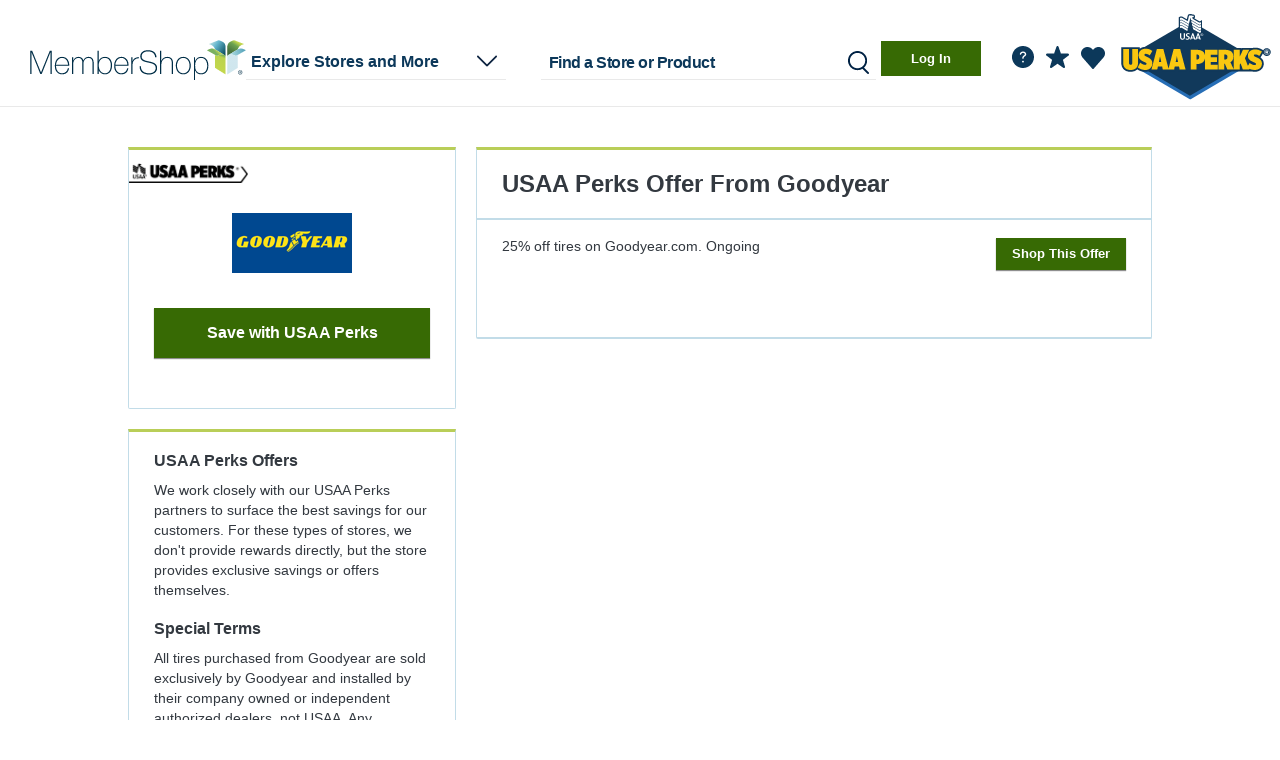

--- FILE ---
content_type: text/html; charset=iso-8859-1
request_url: https://mall.usaa.com/me____.htm?gmid=6486
body_size: 4954
content:




            
<!DOCTYPE HTML><html lang="en"><!-- emall v8.1.546php.004, General, Easter, 659 --><head><title>Goodyear Coupon & Promo Codes 2026 - USAA MemberShop</title><link rel="shortcut icon" href="https://cartera-cdn.freetls.fastly.net/images/orgs/usaa/imgs/favicon/favicon.ico"><link rel="icon" type="image/png" sizes="32x32" href="https://cartera-cdn.freetls.fastly.net/images/orgs/usaa/imgs/favicon/favicon_32.png"><link rel="icon" sizes="16x16 24x24 32x32 64x64" href="https://cartera-cdn.freetls.fastly.net/images/orgs/usaa/imgs/favicon/favicon_hd.ico"><link rel="icon" sizes="192x192" href="https://cartera-cdn.freetls.fastly.net/images/orgs/usaa/imgs/favicon/favicon_192.png"><link rel="apple-touch-icon" href="https://cartera-cdn.freetls.fastly.net/images/orgs/usaa/imgs/favicon/favicon_180.png"><meta name="msapplication-TileColor" content="#ffffff"><meta name="msapplication-TileImage" content="https://cartera-cdn.freetls.fastly.net/images/orgs/usaa/imgs/favicon/favicon_144.png"><meta name="theme-color" content="#ffffff"><meta name="description" content="Earn cash back when you shop online at Goodyear. Find Goodyear promo codes & coupons. Start earning cash back today!"><meta name="keywords" content="USAA MemberShop,shopping,mall"><meta name="robots" content="index,follow,noarchive"><meta http-equiv="X-UA-Compatible" content="IE=edge,chrome=1"><meta name="viewport" content="width=device-width, initial-scale=1"><link href="https://cartera-cdn.freetls.fastly.net/images/orgs/usaa/71ee9/main.css" rel="stylesheet" type="text/css"><link rel="dns-prefetch" href="https://api-catalog-use-gateway.global.rakuten.com"><link rel="dns-prefetch" href="https://api-catalog-use-gateway.global.rakuten.com">  <script async src="https://www.googletagmanager.com/gtag/js?id=G-NZJY0KNYC0"></script>
  
    <script nonce="YVdAN2VaWWtaZE53cm4wblBLTWcwd0FBQUFZ">
      window.dataLayer = window.dataLayer || [];
      function gtag(){dataLayer.push(arguments);}
      gtag('js', new Date());
    </script>
  
<script nonce="YVdAN2VaWWtaZE53cm4wblBLTWcwd0FBQUFZ" type="text/javascript">window.kameleoonQueue = window.kameleoonQueue || [];window.personalizationVendorCuid = '9df4a39d03f38939a85419e39523f37a43416df5e74346bce3123d1b92fa8b1d';</script><script type="text/javascript" src="//68k2hy0sd3.kameleoon.io/engine.js" async="true" fetchpriority="high"></script><script src="https://www.datadoghq-browser-agent.com/datadog-rum-v4.js" type="text/javascript"></script><script>window.DD_RUM && window.DD_RUM.init({applicationId:'0aa5fa86-b68a-449f-b4a0-8ef56250a211',clientToken:'pubfd6767ea346ed0ea2fa41bf73880388b',site:'datadoghq.com',sampleRate:100,premiumSampleRate: 0,trackInteractions:true,service:'emall-legacy',env:'prod',version:'8.1.546php.004'});</script>  <meta name="google-site-verification" content="Sq13xs-oXUbSG1W6rHkdEEqHy3y4nY2K5XWKtCCiI6s" />

    
      <link rel="chrome-webstore-item" href="https://chrome.google.com/webstore/detail/iigenfhikbgbmkfaanejgdpbkgfcenjo"/>
  
  <mntoolbardata style="display:none" isanonymous=true memidtoken='' brandId=137 username="" useridhashed='d41d8cd98f00b204e9800998ecf8427e'></mntoolbardata>
</head>
<script nonce="YVdAN2VaWWtaZE53cm4wblBLTWcwd0FBQUFZ">
  window.mn = window.mn ||  {} ;
  mn.meData = {
    response: [{"type":"online","id":6486,"merchantId":5878,"name":"Goodyear","description":"As a USAA alliance, Goodyear saves you 25% on new tires and gets you back on the road.","isDirect":true,"affiliateId":7,"disclaimer":"Special terms: All tires purchased from Goodyear are sold exclusively by Goodyear and installed by their company owned or independent authorized dealers, not USAA. Any information provided to Goodyear will be handled according to Goodyear's privacy policy located at https:\/\/www.goodyear.com\/en-US\/terms-conditions-privacy-policy. Must purchase on Goodyear.com with applicable promotional code to get this offer. Discount applied to regular price on Goodyear.com at time of purchase. Discount does not apply to installation, taxes, or fees where applicable. May be used in combination with Goodyear tire rebate offer. May not be combined with other promotional codes. Limit one redemption per transaction. Cannot be applied to previous purchases. Limited quantities, no rainchecks. All other standard terms and conditions apply. Offer may be modified or canceled at any time without prior notice. This merchant does not offer USAA MemberShop rewards.","disclaimerBreakdown":{"exclusions":[],"limits":[],"specialTerms":["All tires purchased from Goodyear are sold exclusively by Goodyear and installed by their company owned or independent authorized dealers, not USAA. Any information provided to Goodyear will be handled according to Goodyear's privacy policy located at https:\/\/www.goodyear.com\/en-US\/terms-conditions-privacy-policy. Must purchase on Goodyear.com with applicable promotional code to get this offer. Discount applied to regular price on Goodyear.com at time of purchase. Discount does not apply to installation, taxes, or fees where applicable. May be used in combination with Goodyear tire rebate offer. May not be combined with other promotional codes. Limit one redemption per transaction. Cannot be applied to previous purchases. Limited quantities, no rainchecks. All other standard terms and conditions apply. Offer may be modified or canceled at any time without prior notice. This merchant does not offer USAA MemberShop rewards."]},"showRebate":false,"isFeatured":false,"logoUrls":{"_88x31":"https:\/\/cartera-cdn.freetls.fastly.net\/content_images\/global\/72c4ef4fcd711bbb246b66122be3d47c19b62a23.png","_120x60":"https:\/\/cartera-cdn.freetls.fastly.net\/content_images\/global\/5dfced92eee4eb9b1faf6a0096dad6407df93715.png","_svg":null},"lifestyleImages":{"lifestyle_banner":"https:\/\/cartera-cdn.freetls.fastly.net\/content_images\/global\/fcdcb6ee3b98d35ad76e9547c94b37b9d6ca112a.jpg","lifestyle_rectangle":"https:\/\/cartera-cdn.freetls.fastly.net\/content_images\/global\/abf4cf1dd37b0521b03b0df439641b7f37d7afe6.jpg","square_lifestyle_logo":null,"gift_card":null},"flags":{"tracksThirdParty":true,"tracksMobile":true,"tracksTablet":true,"instorePickupAvailable":false,"safariDoesNotTrack":false,"safariDoesNotTrackChase":false,"isTravelMerchant":false,"storesPageApproved":false,"suppressSidePanel":false},"rebate":{"prefix":"Earn","value":0.5,"currency":"%","currencyLong":"%","suffix":"Cash Back","originalValue":0.5,"originalCurrency":"%","originalCurrencyLong":"%","startDatetime":"2023-02-07","expires":"9999-12-31","disclaimer":"","isElevation":false,"isExtraRewards":false},"tiers":[],"categories":[{"id":74,"name":"Tools & Auto"}],"reportingCategoryId":4,"reportingCategoryName":"Auto","clickUrl":"https:\/\/mall.usaa.com\/click.php?afsrc=1&d_chan=content_api&l=527407&gmid=6486&r=0.5p&merchant=goodyear","domainMatchPattern":".*goodyear.com\/.*","domain":"https:\/\/www.goodyear.com\/","alternateButtonDomains":[],"buttonDomain":"goodyear.com\/","synonyms":"goodyear usaa direct,goodyear(usaadirect),goodyear,goodyer","orderConfirmationDOMRegex":"","orderConfirmationURLRegex":"","status":2,"classification":null,"daysToPost":null,"daysToPostTimeboundText":null,"offers":[{"id":"988325","description":"25% off tires on Goodyear.com.","clickUrl":"https:\/\/mall.usaa.com\/click.php?afsrc=1&d_chan=content_api&l=527407&gmid=6486&merchant=goodyear&oi=988325","startDatetime":"2001-01-01T00:00:00-05:00","expires":"2099-01-01","code":"","disclaimer":"","contentGroups":null}],"specialConsiderationText":null,"offersCount":1,"instoreMerchant":null}]
    };
</script>

<body id="mn_me">
  <div class="mn_brandHeader"></div>
  <div class="mn_wrapAll">
    <div class="mn_divider"></div>

    <div class="mn_bodyContent">
      <div class="mn_storeDetails" data-merchant-name="Goodyear"></div>
    </div>

    <div class="mn_brandFooter"></div>
  </div>

  <script nonce="YVdAN2VaWWtaZE53cm4wblBLTWcwd0FBQUFZ">
  window.mn = window.mn || {};
  
  mn.didFooterCode = '6619461.2.0625';
</script>
  <script nonce="YVdAN2VaWWtaZE53cm4wblBLTWcwd0FBQUFZ">
    
        document.documentElement.id='mn_hasJs';
        if ( self === top ) {
            document.documentElement.style.display = 'block';
            document.documentElement.style.visibility = 'visible';
        } else {
            top.location = self.location;
        }
    
</script>








<script nonce="YVdAN2VaWWtaZE53cm4wblBLTWcwd0FBQUFZ">

    window.mn = window.mn ||  {};

    mn.imageReplacementURL = 'https://cartera-cdn.freetls.fastly.net/images/global/mn/default.gif';
  mn.mallServer = 'https://mall.usaa.com';
  mn.regServer = 'https://x.mall.usaa.com';
  mn.currentUrl = 'https://mall.usaa.com/me____.htm?gmid=6486';
  mn.brandId = '137';
  mn.org = 'usaa';
  mn.orgId = '59';
  mn.clientProgId = '';
  mn.brandName = 'USAAnonusaa';
  mn.brandRebateText = "Cash Back";
  mn.displayBrandName = "USAA MemberShop";
  mn.gdprDisplayBrandName = "USAA MemberShop";
  mn.orgQualifier = "";
  mn.serverId = '65';
  mn.domain = "mall.usaa.com";
  mn.revisionHash =  "71ee9";

      mn.clickUrlPrefix = '';
  
  mn.clickId = '';
  mn.merchantName = "";
  mn.cookieDomain = '.usaa.com';
    mn.enableCInactivity = true;
    mn.isDMode = false;

      mn.cookieIsSecure = true
    mn.currentDate = new Date('01/20/2026');
    mn.storeCount = "1100";
  mn.rewardCount = "";
  mn.bonusApiTimeout = "6";
  mn.googleAnalyticsTag = "G-NZJY0KNYC0";

  
      mn.environmentUrlPrefix = '';
  
  
    mn.user =  {
    isAnonymous: true,
    userName: "",
    userID: '',
    userIDHashed: 'd41d8cd98f00b204e9800998ecf8427e',
    displayableUserId: '',
    signupUrl: 'https://www.usaa.com/web/usaa.npm.pc-asc-mall/standard/',
    loginUrl: 'https://www.usaa.com/utils/proof-of-immigration?redirect=MEMBER_SHOP_RELAY&extraParams=cbUrl%25253Dhttps%25253A%25252F%25252Fmall.usaa.com%25252Fme____.htm%25253Fgmid%25253D6486',
    logoutUrl: 'https://mall.usaa.com/logoutUser.php?lUrl=/',
    firstTimeVisit: '',
    emailPopup: null,
    properties: null,
    hasIncompleteProfile: '',
    zipcode: '',
    lastFour: '',
    hasEmail: false,
    hasDonotShareEnabled: false   };

    
  
  mn.memberService =  {
    gateway:  {
      baseUrl: 'https://ctd7dkojvk.execute-api.us-west-2.amazonaws.com/prod',
      basePath: 'member-service/rest'
     },
   };

  
    mn.mem_id_token = '';
  mn.app_id = '7e04dca9';
  mn.app_key = 'c2c8a6aa0829a7b3b5030355336942ae';

    mn.useCustomHeaders = false;

  
  mn.formsecurity = '415e30e5';

    mn.page =  {
    displayName: 'Merchant Experience',
    pageName: 'me',
    id: '2015'
   };

  mn.clientHostedDPSRedirectURL = '';
  mn.termsAndConditionsURL = '/tc____.htm';
  mn.privacyPolicyUrl = 'https://www.usaa.com/privacy';

    
  mn.requestType = function () {
    var type;
    if (document.documentMode < 10) {
      type = 'jsonp';
    }
    else {
      type = 'json';
    }
    return type;
  };
  

    mn.breadcrumb =  {
    baseText: 'Home',
    shopHomeText: 'Shop Online'
   };

      mn.prodMode = true;
        mn.apiEndPoint = 'api';
  
  mn.bonusAPIEndPoint = 'https://7daah2o9h1.execute-api.us-west-2.amazonaws.com/Prod';
  mn.contentAPIEndPoint = 'https://api.cartera.com/content/v4';
  mn.productImageUrlPrefix = 'https://cartera-cdn.freetls.fastly.net/';
  mn.imagePrefix = "https://cartera-cdn.freetls.fastly.net/images";
  mn.brandUrl = "https://www.usaa.com";
  mn.cbUrl = "";
  mn.cbUrlEncoded = "";
  mn.fcbUrl = "";

  mn.enableAdBlockWarning = 1;
  mn.enableExtraRewardsLabel = 1;
  mn.enableBrowserNotifications = !!(0 && document.domain.match(/^x\./));   mn.forceBrowserNotifications =  false;
  mn.ssoMigrationSiteNotice="";

    mn.suppressClientAssets=false;
  
  mn.enableAlternateRebateInfo = 0;
  
    mn.hasAdBlocker = true;

    mn.emailPopCburl = '';

  mn.enableEmailOptInPopup = 0;

  mn.localMemberPropertyList = {"email_news_optin":{"default":0},"email_deals_optin":{"default":0},"email_global_optout":{"default":0}};

  mn.toolbarConfig = {"isEnabled":true,"isEnabledChrome":true,"isEnabledFirefox":false,"isEnabledSafari":false,"isEnabledEdge":true,"chromeDownloadUrl":"https:\/\/chrome.google.com\/webstore\/detail\/usaa-membershop%C2%AE-button\/iigenfhikbgbmkfaanejgdpbkgfcenjo","chromeItemId":"iigenfhikbgbmkfaanejgdpbkgfcenjo","googleSiteVerificationId":"Sq13xs-oXUbSG1W6rHkdEEqHy3y4nY2K5XWKtCCiI6s"};
  mn.enableButtonMarketing = 1;
  mn.enableButtonFaqs = 1;
  mn.enableButtonInlineInstall = 0;
  mn.enableButtonMarketingChrome = 1;
  mn.enableButtonMarketingSafari = 0;
  mn.enableButtonMarketingFirefox = 0;
  mn.enableButtonMarketingIOS = 0;
  mn.mobileButtonIOSDownloadUrl = "";
  mn.interstitialHolidayStartDate = "2024-11-01";
  mn.interstitialHolidayEndDate = "2024-12-26";

  mn.instoreConfig = {"isEnabled":false,"react":{"enabled":false,"mobile":false}};
  mn.enableInstoreMarketing = 0;
  mn.enableInstoreNavNew = 0;
  mn.enableInstoreSMSFeature = 0;
  mn.enableInstoreSMSAccountSettings = 0;
  mn.enableStickyFooter = 1;
  mn.enableDataPrivacySettingsPage = 0;
  mn.enableCCPAGatingEnabled = 0;
  mn.enablePrivacyNoticeLink = 0;
  mn.enableSeasonalFlyout = 1;
  mn.hasTOFTutorialEnabled = 0;
  mn.hasNoRewardsEnabled = 1;
  mn.enableFavoriteStores = 1;
  mn.hasMhpMarketingSectionEnabled = 1;
  mn.enableClientHostedDataPrivacyPage = 0;
  mn.hasRecentStoresFlyoutEnabled = 1;
  mn.recentStoresFlyoutCacheKey = '/recentStoresFlyout-' + '' + '##pubID';
  mn.hasRedirectFirstTimeUsersToHIWEnabled = 0;
  mn.hasRedirectNonShopperUsersToHIWEnabled = 0;
  mn.hasSweepsCanjsVersionEnabled = 0;

      mn.enableUserOnboarding = 1;
    mn.isMobileDevice = 0;
  
  mn.onboardingSuppressedPages = ["\/click.php"];
  mn.rclonIframeSrc = 'https://client-services.rclon.com/pc.html#/form?token=';

  mn.extraRewardsPillPage = '/p/extra-rewards.htm';
  mn.dotwClickToActionText = 'Deal of the week';

  mn.isFeaturedExtraRewardsEnabled = 0;
  mn.isFeaturedExtraRewardsFavoritesEnabled = 1;

  mn.isWebView = false;
  mn.source = '';

  mn.enableGSPSearch = 1;
  mn.gspSearchMerchantsAPILink = 'https://api-catalog-use-gateway.global.rakuten.com/gsp-ac/rewards';
  mn.gspSearchProductsAPILink = 'https://api-catalog-use-gateway.global.rakuten.com';

  
  mn.dynamicYieldEnabled = 0;
  mn.insiderEnabled = 0;
  mn.kameleoonEnabled = 1;
  mn.kameleoonSectionId = '68k2hy0sd3',
  mn.reactInjectionEnabled = 0;
  mn.acquisitionBonusInfoBarEnabled = 0;

</script><script src="https://cartera-cdn.freetls.fastly.net/images/core/js/plugins/adblocker.js"></script><script src="https://cartera-cdn.freetls.fastly.net/images/orgs/usaa/71ee9/main.js"></script><script nonce="YVdAN2VaWWtaZE53cm4wblBLTWcwd0FBQUFZ">window.mn_publish_id = 82577;</script></body>
</html>

--- FILE ---
content_type: image/svg+xml
request_url: https://cartera-cdn.freetls.fastly.net/images/orgs/usaa/imgs/header/Logo_USAA.svg
body_size: 4560
content:
<?xml version="1.0" encoding="UTF-8"?>
<svg width="216px" height="40px" viewBox="0 0 216 40" version="1.1" xmlns="http://www.w3.org/2000/svg" xmlns:xlink="http://www.w3.org/1999/xlink">
    <title>Logo_USAA</title>
    <defs>
        <linearGradient x1="57.8740302%" y1="10.2976098%" x2="0%" y2="96.6238004%" id="linearGradient-1">
            <stop stop-color="#C2D64D" offset="0%"></stop>
            <stop stop-color="#6CA251" offset="23.2791385%"></stop>
            <stop stop-color="#47723E" offset="69.1010346%"></stop>
            <stop stop-color="#3B6338" offset="100%"></stop>
        </linearGradient>
        <linearGradient x1="0%" y1="22.9782319%" x2="100%" y2="90.8041636%" id="linearGradient-2">
            <stop stop-color="#C3E2E2" offset="0%"></stop>
            <stop stop-color="#66B7CE" offset="33.2506334%"></stop>
            <stop stop-color="#2F788C" offset="70.6635346%"></stop>
            <stop stop-color="#004353" offset="100%"></stop>
        </linearGradient>
        <linearGradient x1="17.3088196%" y1="52.3878157%" x2="100%" y2="45.1412596%" id="linearGradient-3">
            <stop stop-color="#A8D8DF" offset="0%"></stop>
            <stop stop-color="#51A0B8" offset="100%"></stop>
        </linearGradient>
        <linearGradient x1="68.5102055%" y1="50%" x2="50%" y2="57.3588024%" id="linearGradient-4">
            <stop stop-color="#BCD44E" offset="0%"></stop>
            <stop stop-color="#7AB160" offset="100%"></stop>
        </linearGradient>
        <linearGradient x1="56.5423632%" y1="0%" x2="36.3838867%" y2="102.496573%" id="linearGradient-5">
            <stop stop-color="#76AF57" offset="0%"></stop>
            <stop stop-color="#BBD34E" offset="12.8034775%"></stop>
            <stop stop-color="#C5D84C" offset="100%"></stop>
        </linearGradient>
        <linearGradient x1="50%" y1="0%" x2="36.3711982%" y2="100%" id="linearGradient-6">
            <stop stop-color="#D1E7EF" offset="0%"></stop>
            <stop stop-color="#CFE6ED" offset="100%"></stop>
        </linearGradient>
    </defs>
    <g id="Symbols" stroke="none" stroke-width="1" fill="none" fill-rule="evenodd">
        <g id="1328/-Header-Top-of-Fold" transform="translate(-56.000000, -33.000000)">
            <g id="Assets/-Logo" transform="translate(56.000000, 33.000000)">
                <path d="M204.136085,0.188673286 C204.136085,0.188673286 200.42617,1.13793575 198.765957,2.90085177 C197.116085,4.66494699 197.318298,7.33349477 197.318298,7.33349477 L197.318298,16.4310848 C197.318298,15.9723728 197.572213,15.4865391 198.30983,15.060845 C198.304085,15.0632034 198.301787,15.0667411 198.294894,15.0690995 C198.267319,15.08325 198.231702,15.1021173 198.213319,15.111551 L198.101872,15.179945 C198.101872,15.179945 198.144383,15.1540025 198.209872,15.1127302 C198.205277,15.1150886 198.200681,15.117447 198.198383,15.1198054 L207.764426,9.39946725 C207.764426,9.39946725 207.797745,9.3770623 207.849447,9.34404447 C208.020638,8.5268533 208.392894,7.55400668 209.202894,6.69790164 C210.994085,4.77461334 214.130681,4.06708851 214.130681,4.06708851 L204.136085,0.188673286" id="Clip-2" fill="url(#linearGradient-1)"></path>
                <path d="M194.096681,2.90085177 C192.433021,1.13793575 188.724255,0.188673286 188.724255,0.188673286 L178.72966,4.06708851 C178.72966,4.06708851 181.870851,4.77461334 183.660894,6.69790164 C184.472043,7.55400668 184.842,8.52803251 185.012043,9.34404447 C185.063745,9.37824151 185.093617,9.39946725 185.093617,9.39946725 L194.625191,15.0985797 L194.625191,15.0997589 C194.711362,15.1492856 194.760766,15.179945 194.760766,15.179945 L194.655064,15.117447 C194.629787,15.1021173 194.587277,15.0797124 194.55166,15.060845 C195.292723,15.4865391 195.545489,15.9747313 195.545489,16.432264 L195.545489,7.33349477 C195.545489,7.33349477 195.745404,4.66494699 194.096681,2.90085177" id="Clip-181" fill="url(#linearGradient-2)"></path>
                <path d="M205.874426,16.0112867 L215.87017,10.3039198 C215.87017,10.3039198 213.650426,8.746186 211.428383,8.55161667 C209.207489,8.35586814 207.764426,9.39946725 207.764426,9.39946725 L198.097277,15.179945 C198.097277,15.179945 199.596638,14.1575717 202.026638,14.5761905 C204.308426,14.9712252 205.874426,16.0112867 205.874426,16.0112867" id="Clip-402" fill="url(#linearGradient-3)"></path>
                <path d="M186.989362,16.0112867 L176.994766,10.3039198 C176.994766,10.3039198 179.208766,8.746186 181.430809,8.55161667 C183.657447,8.35586814 185.093617,9.39946725 185.093617,9.39946725 L194.760766,15.179945 C194.760766,15.179945 193.263702,14.1575717 190.836,14.5761905 C188.550766,14.9712252 186.989362,16.0112867 186.989362,16.0112867 L186.989362,16.0112867 Z" id="Clip-575" fill="url(#linearGradient-4)"></path>
                <path d="M194.434468,14.9865549 L194.625191,15.0997589 C194.711362,15.1492856 194.760766,15.179945 194.760766,15.179945 L194.625191,15.0997589 C194.210426,14.8662757 192.84434,14.2283242 190.836,14.5761905 C188.553064,14.9712252 186.99166,16.0112867 186.99166,16.0112867 L185.12234,14.9488203 L185.12234,27.9000621 L195.545489,34.4482043 L195.545489,16.432264 C195.545489,15.9476095 195.278936,15.4275787 194.434468,14.9865549" id="Clip-821" fill="url(#linearGradient-5)"></path>
                <path d="M205.874426,16.0112867 C205.874426,16.0112867 204.310723,14.9712252 202.026638,14.5761905 C200.013702,14.2283242 198.638426,14.8709925 198.231702,15.1021173 L198.101872,15.179945 C198.101872,15.179945 198.146681,15.1504648 198.231702,15.1021173 L198.453447,14.9688668 C197.588298,15.4134282 197.318298,15.9405342 197.318298,16.4310848 C197.318298,17.1881363 197.318298,34.4482043 197.318298,34.4482043 L207.746043,27.8977037 L207.746043,14.9499995 L205.874426,16.0112867" id="Clip-736" fill="url(#linearGradient-6)"></path>
                <path d="M171.069702,16.8473452 C176.079064,16.8473452 178.393021,20.9120753 178.393021,25.6312659 C178.393021,30.6137474 176.134089,34.2137923 171.343569,34.3454186 L171.069702,34.3491509 L171.069702,34.3491509 C168.377745,34.3491509 166.092511,33.1793765 165.141191,30.4801693 L165.079149,30.4801693 L165.079149,39.9456722 L163.876213,39.9456722 L163.876213,17.2364839 L165.079149,17.2364839 L165.079149,21.0759852 L165.141191,21.0759852 C165.649021,19.4180187 167.488468,16.8473452 171.069702,16.8473452 Z M210.235787,30.1676792 C210.516128,30.1676792 210.78383,30.2207435 211.037745,30.3280515 C211.292809,30.4341802 211.518,30.5815812 211.711021,30.7761505 C211.904043,30.9683614 212.055702,31.1994862 212.170596,31.4707041 C212.283191,31.7419219 212.33834,32.0426199 212.33834,32.3727982 C212.33834,32.7029764 212.283191,33.0036745 212.170596,33.2760716 C212.055702,33.5461102 211.904043,33.777235 211.711021,33.9718043 C211.518,34.1640152 211.292809,34.3137746 211.037745,34.4187241 C210.78383,34.5248529 210.516128,34.5779172 210.235787,34.5779172 C209.926723,34.5779172 209.641787,34.5213152 209.383277,34.4104697 C209.125915,34.2984449 208.903021,34.1439687 208.716894,33.9470409 C208.530766,33.7512924 208.387149,33.5178092 208.281447,33.2477706 C208.175745,32.9800903 208.121745,32.6876467 208.121745,32.3727982 C208.121745,32.0426199 208.178043,31.7419219 208.292936,31.4707041 C208.405532,31.1994862 208.557191,30.9683614 208.752511,30.7761505 C208.945532,30.5815812 209.170723,30.4341802 209.425787,30.3280515 C209.684298,30.2207435 209.953149,30.1676792 210.235787,30.1676792 Z M117.878553,10.1777446 C122.514362,10.1777446 126.172886,12.1826752 126.517536,17.0866881 L126.533489,17.3673759 L126.533489,17.3673759 L125.137532,17.3673759 C124.97783,13.3969825 122.062979,11.4147338 117.878553,11.4147338 C115.310681,11.4147338 111.663957,12.5196517 111.663957,16.3591531 C111.663957,20.099601 115.531277,20.7186852 119.367574,21.5323387 C123.237191,22.3448131 127.103362,23.3542151 127.103362,27.9743522 C127.103362,32.6970582 122.770096,34.4468602 119.342532,34.5112091 L119.14583,34.5130608 L119.14583,34.5130608 C113.852681,34.5130608 109.541872,32.2666695 109.603915,26.2810095 L110.999872,26.2810095 C110.714936,31.3551417 114.677617,33.2760716 119.14583,33.2760716 C121.872255,33.2760716 125.707404,32.0072437 125.707404,27.9743522 C125.707404,24.0381558 121.841234,23.3542151 117.972766,22.5405616 L117.512649,22.4422165 C113.834509,21.6469559 110.271447,20.6065661 110.271447,16.3591531 C110.271447,11.9029259 114.29617,10.1777446 117.878553,10.1777446 Z M32.0334894,16.8473452 C37.0453996,16.8473452 39.3360927,20.8304035 39.2078657,25.5008247 L39.1982553,25.7609787 L39.1982553,25.7609787 L26.0429362,25.7609787 C25.9797447,29.6971752 28.007617,33.2760716 32.0334894,33.2760716 C35.1091915,33.2760716 37.2944681,31.3869803 37.8666383,28.2986344 L39.0695745,28.2986344 C38.4515836,32.1100313 36.0193828,34.2459561 32.3073759,34.3455062 L32.0334894,34.3491509 L32.0334894,34.3491509 C27.2803404,34.3491509 24.7756596,30.5120079 24.8388511,25.8918708 C24.7756596,21.3035724 27.1206383,16.8473452 32.0334894,16.8473452 Z M153.286468,16.8473452 C158.072936,16.8473452 160.76834,20.8483981 160.76834,25.5994272 C160.76834,30.2601597 158.171842,34.2007073 153.550228,34.3450552 L153.286468,34.3491509 L153.286468,34.3491509 C148.5,34.3491509 145.806894,30.348098 145.806894,25.5994272 C145.806894,20.8483981 148.5,16.8473452 153.286468,16.8473452 Z M68.7431489,10.7307931 L68.7431489,20.7835416 L68.8063404,20.7835416 C69.7254894,18.1810295 72.3554043,16.8473452 74.987617,16.8473452 C79.7740851,16.8473452 82.0558723,20.5559545 82.0558723,25.2079302 C82.0558723,33.0567389 77.3854732,34.3115479 75.0932942,34.3482997 L74.987617,34.3491509 L74.987617,34.3491509 C70.7078298,34.3491509 69.0591064,31.0968951 68.8063404,30.2195643 L68.7431489,30.2195643 L68.7431489,33.9600122 L67.5379149,33.9600122 L67.5379149,10.7307931 L68.7431489,10.7307931 Z M91.3450213,16.8473452 C96.3535474,16.8473452 98.6452865,20.8304035 98.5160113,25.5008247 L98.5063404,25.7609787 L98.5063404,25.7609787 L85.3521702,25.7609787 C85.2901277,29.6971752 87.3191489,33.2760716 91.3450213,33.2760716 C94.4195745,33.2760716 96.6037021,31.3869803 97.1770213,28.2986344 L98.3822553,28.2986344 C97.7620213,32.1100313 95.3330517,34.2459561 91.6190623,34.3455062 L91.3450213,34.3491509 L91.3450213,34.3491509 C86.5895745,34.3491509 84.0848936,30.5120079 84.149234,25.8918708 C84.0848936,21.3035724 86.4298723,16.8473452 91.3450213,16.8473452 Z M210.235787,30.5509218 C210.002553,30.5509218 209.785404,30.5945525 209.585489,30.6829931 C209.383277,30.7726129 209.208638,30.8964297 209.060426,31.0579812 C208.909915,31.2195327 208.792723,31.4129229 208.707702,31.6357932 C208.624979,31.8598427 208.582468,32.105118 208.582468,32.3727982 C208.582468,32.6251487 208.620383,32.8598111 208.696213,33.0815022 C208.773191,33.3008349 208.883489,33.4930458 209.027106,33.658135 C209.170723,33.8244033 209.345362,33.9541162 209.547574,34.0508112 C209.750936,34.1463271 209.980723,34.1946746 210.235787,34.1946746 C210.467872,34.1946746 210.680426,34.1510439 210.88034,34.0626033 C211.080255,33.9729835 211.252596,33.8491667 211.403106,33.6876152 C211.553617,33.5272429 211.66966,33.335032 211.753532,33.1133408 C211.838553,32.8916497 211.878766,32.6451953 211.878766,32.3727982 C211.878766,32.105118 211.838553,31.8598427 211.753532,31.6357932 C211.66966,31.4129229 211.553617,31.2195327 211.403106,31.0579812 C211.252596,30.8964297 211.080255,30.7726129 210.88034,30.6829931 C210.680426,30.5945525 210.467872,30.5509218 210.235787,30.5509218 Z M131.319957,10.7307931 L131.319957,20.8153802 L131.383149,20.8153802 C132.205787,18.3119216 134.679447,16.8473452 137.217447,16.8473452 C142.751691,16.8473452 143.00471,21.2389787 143.015652,23.3883751 L143.016128,33.9600122 L141.810894,33.9600122 L141.810894,23.3860538 C141.810894,21.6608724 141.62017,17.9204245 137.182979,17.9204245 C133.537404,17.9204245 131.319957,20.8153802 131.319957,24.9154866 L131.319957,33.9600122 L130.114723,33.9600122 L130.114723,10.7307931 L131.319957,10.7307931 Z M108.875489,17.1397888 L108.875489,18.3744196 C108.760178,18.3597331 108.640679,18.3490715 108.517612,18.3429247 L108.330412,18.337152 L108.330412,18.337152 L108.138323,18.3385189 C106.972053,18.3688744 105.566867,18.8046161 104.373957,20.0029059 C103.167574,21.2717338 102.660894,22.3129744 102.534511,24.8164331 L102.534511,33.9600122 L101.329277,33.9600122 L101.329277,17.2364839 L102.534511,17.2364839 L102.534511,20.9450931 L102.628723,20.9450931 C103.261787,18.7659167 105.928468,17.0088967 108.875489,17.1397888 Z M58.5658723,16.8473452 C61.5140426,16.8473452 63.6694468,18.6020068 63.6694468,22.5405616 L63.6694468,33.9600122 L62.4642128,33.9600122 L62.4642128,22.5063646 C62.4642128,18.338505 59.6428306,17.9364347 58.6306219,17.920923 L58.5658723,17.9204245 L58.5658723,17.9204245 C55.6177021,17.9204245 53.4622979,20.0677623 53.4622979,24.0699944 L53.4622979,33.9600122 L52.2582128,33.9600122 L52.2582128,22.5063646 C52.2582128,18.4051314 49.5912011,17.9397024 48.4953,17.9210419 L48.4230638,17.9204245 L48.4230638,17.9204245 C46.1068085,17.9204245 43.2551489,19.7741395 43.2551489,24.0699944 L43.2551489,33.9600122 L42.0499149,33.9600122 L42.0499149,17.2364839 L43.2551489,17.2364839 L43.2551489,20.6526495 L43.3194894,20.6526495 C43.8250213,18.5383295 45.9815745,16.8473452 48.4230638,16.8473452 C51.5286383,16.8473452 52.9866383,18.6692216 53.334766,20.394403 L53.3991064,20.394403 C54.3492766,18.116173 55.9348085,16.8473452 58.5658723,16.8473452 Z M2.14046809,10.7307931 L10.9838298,32.3633645 L11.0481702,32.3633645 L19.7973191,10.7307931 L21.7930213,10.7307931 L21.7930213,33.9600122 L20.3993617,33.9600122 L20.3993617,12.4878131 L20.3350213,12.4878131 L11.7134043,33.9600122 L10.3197447,33.9600122 L1.60161702,12.4878131 L1.53842553,12.4878131 L1.53842553,33.9600122 L0.143617021,33.9600122 L0.143617021,10.7307931 L2.14046809,10.7307931 Z M210.324255,31.1935902 C210.611489,31.1935902 210.82634,31.2490129 210.972255,31.3598585 C211.11817,31.4683456 211.189404,31.6475853 211.189404,31.8952189 C211.189404,32.1157308 211.131957,32.2772823 211.012468,32.3786942 C210.894128,32.4812853 210.745915,32.5426042 210.570128,32.5614715 L211.236511,33.6345508 L210.795319,33.6345508 L210.180638,32.5921309 L209.81183,32.5921309 L209.81183,33.6345508 L209.421191,33.6345508 L209.421191,31.1935902 L210.324255,31.1935902 Z M171.069702,17.9204245 C166.727872,17.9204245 165.11017,21.6608724 165.11017,25.6312659 C165.11017,29.5993009 166.473957,33.2760716 171.069702,33.2760716 C175.318468,33.2760716 177.187787,29.7632108 177.187787,25.6312659 C177.187787,21.8247823 175.446,17.9204245 171.069702,17.9204245 Z M153.286468,17.9204245 C149.197404,17.9204245 147.012128,21.596016 147.012128,25.5994272 C147.012128,29.5993009 149.197404,33.2760716 153.286468,33.2760716 C157.375532,33.2760716 159.565404,29.5993009 159.565404,25.5994272 C159.565404,21.596016 157.375532,17.9204245 153.286468,17.9204245 Z M74.987617,17.9204245 C70.74,17.9204245 68.7741702,21.0111288 68.7741702,25.2079302 C68.7741702,29.3068573 70.5492766,33.2760716 74.987617,33.2760716 C79.2674043,33.2760716 80.8517872,29.0474315 80.8517872,25.2079302 C80.8517872,21.4993209 78.8871064,17.9204245 74.987617,17.9204245 Z M210.282894,31.5355605 L209.81183,31.5355605 L209.81183,32.2501606 L210.247277,32.2501606 C210.321957,32.2501606 210.390894,32.2466229 210.458681,32.2407269 C210.525319,32.2348309 210.583915,32.2171427 210.633319,32.190021 C210.682723,32.1628992 210.722936,32.1239853 210.755106,32.0756378 C210.78383,32.026111 210.799915,31.9565378 210.799915,31.8657387 C210.799915,31.7914486 210.78383,31.7324882 210.750511,31.6888575 C210.71834,31.646406 210.678128,31.6133882 210.626426,31.5886249 C210.577021,31.5650407 210.520723,31.5508902 210.460979,31.5449942 C210.400085,31.5390981 210.339191,31.5355605 210.282894,31.5355605 Z M32.0334894,17.9204245 C28.4200851,17.9204245 26.2957021,21.3684288 26.0429362,24.6867202 L37.9930213,24.6867202 C37.9301106,21.2507701 35.8680397,18.0650985 32.2804557,17.9252099 L32.0334894,17.9204245 L32.0334894,17.9204245 Z M91.3450213,17.9204245 C87.731617,17.9204245 85.6060851,21.3684288 85.3521702,24.6867202 L97.3011064,24.6867202 C97.2404426,21.2507701 95.17952,18.0650985 91.5919859,17.9252099 L91.3450213,17.9204245 L91.3450213,17.9204245 Z" id="Combined-Shape" fill="#002E47"></path>
            </g>
        </g>
    </g>
</svg>

--- FILE ---
content_type: image/svg+xml
request_url: https://cartera-cdn.freetls.fastly.net/images/orgs/usaa/imgs/icons/Icon_HIW_Blue.svg
body_size: -76
content:
<?xml version="1.0" encoding="UTF-8"?>
<svg width="24px" height="24px" viewBox="0 0 24 24" version="1.1" xmlns="http://www.w3.org/2000/svg" xmlns:xlink="http://www.w3.org/1999/xlink">
    <title>Icon_HIW</title>
    <defs>
        <path d="M12.0060606,16 C12.5515152,16 13,16.4484848 13,16.9939394 C13,17.5393939 12.5515152,18 12.0060606,18 C11.4484848,18 11,17.5393939 11,16.9939394 C11,16.4484848 11.4484848,16 12.0060606,16 Z M12.0035427,6 C14.0923838,6 15.5,7.19126245 15.5,9.00881024 C15.5,10.3334967 14.3680725,11.0626221 13.8380096,11.4647791 C13.0229471,12.0831645 12.746741,12.495972 12.746741,13.264581 C12.746741,13.6707417 12.3927569,14 11.9560954,14 C11.519434,14 11.1654499,13.6707417 11.1654499,13.264581 C11.1654499,11.9696038 11.6983339,11.2232716 12.8274403,10.3334967 C13.2506409,10 13.918709,9.72674561 13.918709,9.00881024 C13.918709,8.03621503 13.2506498,7.47083804 12.0035427,7.47083804 C10.9119851,7.47083804 10.2101796,8.09218446 10.072391,8.93386708 C10.0066577,9.3353994 9.60342016,9.61134041 9.17173466,9.55019859 C8.74004917,9.48905677 8.44338629,9.11398528 8.50911957,8.71245296 C8.75973239,7.18158248 10.0943198,6 12.0035427,6 Z M0,12 C0,18.624 5.364,24 12,24 C18.624,24 24,18.624 24,12 C24,5.376 18.624,0 12,0 C5.364,0 0,5.376 0,12 Z" id="path-1"></path>
    </defs>
    <g id="Symbols" stroke="none" stroke-width="1" fill="none" fill-rule="evenodd">
        <g id="1328/-Header-Top-of-Fold" transform="translate(-1244.000000, -45.000000)" fill="#0C385A">
            <g id="Icons/Alert/question" transform="translate(1244.000000, 45.000000)">
                <mask id="mask-2" fill="#0c385a">
                    <use xlink:href="#path-1"></use>
                </mask>
                <use id="Mask" fill="#0c385a" fill-rule="nonzero" xlink:href="#path-1"></use>
            </g>
        </g>
    </g>
</svg>
